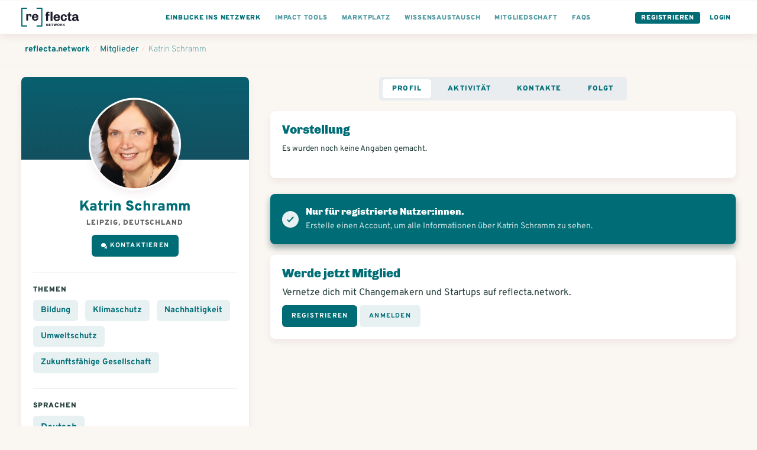

--- FILE ---
content_type: text/html; charset=utf-8
request_url: https://www.reflecta.network/changemaker/katrin-schramm
body_size: 11839
content:
<!DOCTYPE html>
<html lang="de">
    <head>
        <meta charset='utf-8'>
        <meta name="viewport" content="width=device-width, initial-scale=1">
        <meta name="mobile-web-app-capable" content="yes">
        <meta name="csrf-param" content="authenticity_token" />
<meta name="csrf-token" content="wadsxI2QNOmnMi5MRo42cwB61WRGkxwAE1qdnW8oiyl92EQFswLGLQyUAk3eJ29JClRdptNQzhezPoS0r/8Lhg==" />
        <!-- chrome feature to open it fullscreen -->
<meta name="mobile-web-app-capable" content="yes">

<meta name="google-site-verification" content="UEF1puY074uAQgKZAVwTIhNt1LfDuOr3rEeO7axWyZ8" />
<meta name="msvalidate.01" content="BD5688EA413A0DF0F44E81F3B953768E" />

<meta name="app-version" content="1.1.11-275-g26759785f
" />
<link rel="sitemap" type="application/xml" title="Sitemap" href="https://www.reflecta.network/sitemap.xml" />


<link id="favicon" rel="shortcut icon" type="image/png" href="/favicon.ico" />
<link class="dynamicFav" rel="icon" sizes="144x144" href="/apple-icon-144x144.png">
<link class="dynamicFav" rel="icon" sizes="120x120" href="/apple-icon-120x120.png">
<link class="dynamicFav" rel="icon" sizes="114x114" href="/apple-icon-114x114.png">
<link class="dynamicFav" rel="icon" sizes="72x72" href="/apple-icon-72x72.png">
<link class="dynamicFav" rel="icon" sizes="76x76" href="/apple-icon-76x76.png">
<link class="dynamicFav" rel="icon" sizes="60x60" href="/apple-icon-60x60.png">
<link class="dynamicFav" rel="icon" sizes="57x57" href="/apple-icon-57x57.png">
<link class="dynamicFav" rel="icon" sizes="96x96" href="/favicon-96x96.png">
<link class="dynamicFav" rel="icon" sizes="192x912" href="/android-icon-192x192.png">
<link class="dynamicFav" rel="icon" sizes="180x180" href="/apple-icon-180x180.png">
<link class="dynamicFav" rel="icon" sizes="152x152" href="/apple-icon-152x152.png">
<link class="dynamicFav" rel="apple-touch-icon" sizes="180x180" href="/apple-touch-icon.png">
<link class="dynamicFav" rel="icon" type="image/png" sizes="32x32" href="/favicon-32x32.png">
<link class="dynamicFav" rel="icon" type="image/png" sizes="16x16" href="/favicon-16x16.png">
<link class="dynamicFav" rel="manifest" href="/site.webmanifest">
<meta name="msapplication-TileColor" content="#da532c">
<meta name="theme-color" content="#ffffff">

        <meta name="action-cable-url" content="wss://www.reflecta.network/cable" />
        <script type="application/ld+json">

    {
      "@context": "http://schema.org",
      "@type": "ProfilePage",
      "name": "Katrin  Schramm",
      "description": "Katrin  Schramm ist Changemaker auf reflecta.network.",
      "primaryImageOfPage": "https://www.reflecta.network/system/avatars/attachments/000/026/368/large/2EB85B35-2D08-44B8-9F56-2AA85D70692E.jpeg?1673174845&amp;cache=1673174846",
      "image": "https://www.reflecta.network/system/avatars/attachments/000/026/368/large/2EB85B35-2D08-44B8-9F56-2AA85D70692E.jpeg?1673174845&amp;cache=1673174846",
      "url": "https://www.reflecta.network/changemaker/katrin-schramm",
      "author": {
        "@type": "Person",
        "name": "Katrin  Schramm"
      }
    }

</script>
        <script>
  I18n = { current: "de"}
  I18n['global.eg_tags'] = 'z.B. Gründung, Unternehmensrecht…';
  I18n['global.eg_skills'] = 'z.B. Marketing, Akquise…';
</script>
        <title>Katrin  Schramm @ reflecta.network</title><meta name="description" content="Katrin  Schramm ist Changemaker auf reflecta.network, dem Netzwerk für Zukunftsgestalter:innen. Themen: Bildung, Klimaschutz, Nachhaltigkeit, Um..."><meta name="robots" content="index, follow"><meta name="image" content="https://www.reflecta.network/system/avatars/attachments/000/026/368/large/2EB85B35-2D08-44B8-9F56-2AA85D70692E.jpeg?1673174845&cache=1673174846"><meta property="og:logo" content="https://www.reflecta.network/reflecta-logo.png" /><meta property="og:title" content="Katrin  Schramm @ reflecta.network" /><meta property="og:type" content="website" /><meta property="og:url" content="https://www.reflecta.network/changemaker/katrin-schramm" /><meta property="og:image" content="https://www.reflecta.network/system/avatars/attachments/000/026/368/large/2EB85B35-2D08-44B8-9F56-2AA85D70692E.jpeg?1673174845&cache=1673174846" /><meta property="og:description" content="Katrin  Schramm ist Changemaker auf reflecta.network, dem Netzwerk für Zukunftsgestalter:innen. Themen: Bildung, Klimaschutz, Nachhaltigkeit, Um..." /><meta property="og:site_name" content="reflecta.network" /><link rel="canonical" href="https://www.reflecta.network/changemaker/katrin-schramm">
        <script> var customPath = '/public_assets';</script>
        <link rel="stylesheet" media="all" href="https://www.reflecta.network/assets/application-e868c8aa04f835e3031b1694aca46cdb9ded5613548f3e9766df4a349bf3960c.css" />
        <link rel="preconnect" href="https://fonts.gstatic.com">
        <link href="https://fonts.googleapis.com/css2?family=Chivo:wght@400;900&family=Overpass:wght@300;400;700;900&display=swap" rel="stylesheet">
        <meta name="country" content="Vereinigte Staaten">
          <script>window.is_crawler = true;</script>
    </head>
    <body class='newDashboard     '  >
        <div id="request-notifications" class='notificationRequest' style="display: none">
  <h4>Aktiviere Push-Benachrichtigungen</h4>
  <p>Aktiviere Push-Benachrichtigungen, um keine Benachrichtigungen und Kontatkanfragen zu verpassen.</p>
  <div class='buttonGroup'>
    <a id="request-notifications-button" class="button button--primary" href="#">Einstellungen</a>
    <a id="cancel-notifications-button" class="button button--secondary" href="#">Schließen</a>
  </div>
</div>

        <div class='form-alert-wrapper'>
</div>
        <div class='form-alert-wrapper-confetti'></div>
        
          

  <header class='pageHeader'>
    <div class='pageHeader__firstRow '>
      <div class='container container--full'>
        <div class='pageHeader__menu pageHeader__menu__first'>
          <a href='https://www.reflecta.network/' class='pageHeader__logo' tabindex="-1">
            <svg width="195px" height="64px" viewBox="0 0 195 64" version="1.1" xmlns="http://www.w3.org/2000/svg" xmlns:xlink="http://www.w3.org/1999/xlink">
                <g id="Logo" stroke="none" stroke-width="1" fill="none" fill-rule="evenodd">
                    <g id="Logos-Bold" transform="translate(-344.000000, -218.000000)" fill-rule="nonzero">
                        <g id="reflecta-logo-network" transform="translate(344.000000, 218.000000)">
                            <path d="M23.03,43.5999966 L23.03,30.0119966 C23.03,28.8366633 23.2951667,27.8548299 23.8255,27.0664966 C24.3558333,26.2781633 25.1226667,25.8839966 26.126,25.8839966 C27.1866667,25.8839966 27.9606667,26.2064966 28.448,26.8514966 C28.9353333,27.4964966 29.179,28.2633299 29.179,29.1519966 L29.179,29.1519966 L29.179,30.1409966 L34.425,30.1409966 C34.4536667,29.9689966 34.4895,29.6679966 34.5325,29.2379966 C34.5755,28.8079966 34.597,28.3779966 34.597,27.9479966 C34.597,25.9126633 34.0595,24.2786633 32.9845,23.0459966 C31.9095,21.8133299 30.383,21.1969966 28.405,21.1969966 C27.1723333,21.1969966 26.1045,21.4406633 25.2015,21.9279966 C24.2985,22.4153299 23.6105,22.9456633 23.1375,23.5189966 C22.6645,24.0923299 22.3706667,24.5366633 22.256,24.8519966 L22.256,24.8519966 L21.482,21.6269966 L16.838,21.6269966 L16.838,43.5999966 L23.03,43.5999966 Z M47.3186295,44.0299966 C49.0959629,44.0299966 50.7371295,43.7218299 52.2421295,43.1054966 C53.7471295,42.4891633 54.9582962,41.5288299 55.8756295,40.2244966 C56.7929629,38.9201633 57.2516295,37.3076633 57.2516295,35.3869966 L57.2516295,35.3869966 L51.2316295,35.3869966 C51.2316295,36.8203299 50.8517962,37.9024966 50.0921295,38.6334966 C49.3324629,39.3644966 48.2932962,39.7299966 46.9746295,39.7299966 C45.5126295,39.7299966 44.3587962,39.2498299 43.5131295,38.2894966 C42.6674629,37.3291633 42.2446295,36.1323299 42.2446295,34.6989966 L42.2446295,34.6989966 L42.2446295,33.6669966 L57.2946295,33.6669966 L57.2946295,30.3989966 C57.2946295,28.5069966 56.8359629,26.8658299 55.9186295,25.4754966 C55.0012962,24.0851633 53.7829629,23.0244966 52.2636295,22.2934966 C50.7442962,21.5624966 49.0959629,21.1969966 47.3186295,21.1969966 L47.3186295,21.1969966 L46.6306295,21.1969966 C44.5952962,21.1969966 42.7677962,21.6269966 41.1481295,22.4869966 C39.5284629,23.3469966 38.2456295,24.5939966 37.2996295,26.2279966 C36.3536295,27.8619966 35.8806295,29.7826633 35.8806295,31.9899966 L35.8806295,31.9899966 L35.8806295,33.2369966 C35.8806295,35.4729966 36.3464629,37.4008299 37.2781295,39.0204966 C38.2097962,40.6401633 39.4926295,41.8799966 41.1266295,42.7399966 C42.7606295,43.5999966 44.5952962,44.0299966 46.6306295,44.0299966 L46.6306295,44.0299966 L47.3186295,44.0299966 Z M50.9306295,30.2269966 L42.2446295,30.2269966 C42.3592962,28.8509966 42.8107962,27.7186633 43.5991295,26.8299966 C44.3874629,25.9413299 45.4122962,25.4969966 46.6736295,25.4969966 C48.1642962,25.4969966 49.2464629,25.9198299 49.9201295,26.7654966 C50.5937962,27.6111633 50.9306295,28.7649966 50.9306295,30.2269966 L50.9306295,30.2269966 Z" id="re" fill="#1E1B2C"></path>
                            <path d="M89.933,44.5999966 L89.933,26.9269966 L95.05,26.9269966 L95.05,22.6269966 L89.933,22.6269966 L89.933,20.1329966 C89.933,19.1009966 90.1695,18.4129966 90.6425,18.0689966 C91.1155,17.7249966 91.696,17.5529966 92.384,17.5529966 C92.6993333,17.5529966 93.1293333,17.6031633 93.674,17.7034966 C94.2186667,17.8038299 94.6773333,17.9113299 95.05,18.0259966 L95.05,18.0259966 L95.05,14.1989966 C94.4766667,13.9409966 93.717,13.7259966 92.771,13.5539966 C91.825,13.3819966 90.9936667,13.2959966 90.277,13.2959966 C85.8623333,13.2959966 83.655,15.4459966 83.655,19.7459966 L83.655,19.7459966 L83.655,22.6269966 L81.075,22.6269966 L81.075,26.9269966 L83.655,26.9269966 L83.655,44.5999966 L89.933,44.5999966 Z M104.725,44.5999966 L104.725,13.6399966 L98.447,13.6399966 L98.447,44.5999966 L104.725,44.5999966 Z M119.89763,45.0299966 C121.674963,45.0299966 123.31613,44.7218299 124.82113,44.1054966 C126.32613,43.4891633 127.537296,42.5288299 128.45463,41.2244966 C129.371963,39.9201633 129.83063,38.3076633 129.83063,36.3869966 L129.83063,36.3869966 L123.81063,36.3869966 C123.81063,37.8203299 123.430796,38.9024966 122.67113,39.6334966 C121.911463,40.3644966 120.872296,40.7299966 119.55363,40.7299966 C118.09163,40.7299966 116.937796,40.2498299 116.09213,39.2894966 C115.246463,38.3291633 114.82363,37.1323299 114.82363,35.6989966 L114.82363,35.6989966 L114.82363,34.6669966 L129.87363,34.6669966 L129.87363,31.3989966 C129.87363,29.5069966 129.414963,27.8658299 128.49763,26.4754966 C127.580296,25.0851633 126.361963,24.0244966 124.84263,23.2934966 C123.323296,22.5624966 121.674963,22.1969966 119.89763,22.1969966 L119.89763,22.1969966 L119.20963,22.1969966 C117.174296,22.1969966 115.346796,22.6269966 113.72713,23.4869966 C112.107463,24.3469966 110.82463,25.5939966 109.87863,27.2279966 C108.93263,28.8619966 108.45963,30.7826633 108.45963,32.9899966 L108.45963,32.9899966 L108.45963,34.2369966 C108.45963,36.4729966 108.925463,38.4008299 109.85713,40.0204966 C110.788796,41.6401633 112.07163,42.8799966 113.70563,43.7399966 C115.33963,44.5999966 117.174296,45.0299966 119.20963,45.0299966 L119.20963,45.0299966 L119.89763,45.0299966 Z M123.50963,31.2269966 L114.82363,31.2269966 C114.938296,29.8509966 115.389796,28.7186633 116.17813,27.8299966 C116.966463,26.9413299 117.991296,26.4969966 119.25263,26.4969966 C120.743296,26.4969966 121.825463,26.9198299 122.49913,27.7654966 C123.172796,28.6111633 123.50963,29.7649966 123.50963,31.2269966 L123.50963,31.2269966 Z M143.756259,45.0299966 C145.476259,45.0299966 147.052926,44.7003299 148.486259,44.0409966 C149.919592,43.3816633 151.073426,42.3639966 151.947759,40.9879966 C152.822092,39.6119966 153.259259,37.9063299 153.259259,35.8709966 L153.259259,35.8709966 L147.325259,35.8709966 C147.325259,37.4763299 146.945426,38.6874966 146.185759,39.5044966 C145.426092,40.3214966 144.386926,40.7299966 143.068259,40.7299966 C141.806926,40.7299966 140.803592,40.2498299 140.058259,39.2894966 C139.312926,38.3291633 138.940259,37.1323299 138.940259,35.6989966 L138.940259,35.6989966 L138.940259,31.8719966 C138.940259,30.3239966 139.312926,29.0411633 140.058259,28.0234966 C140.803592,27.0058299 141.821259,26.4969966 143.111259,26.4969966 C144.401259,26.4969966 145.375926,26.9413299 146.035259,27.8299966 C146.694592,28.7186633 147.024259,29.9083299 147.024259,31.3989966 L147.024259,31.3989966 L153.259259,31.3989966 C153.259259,29.5069966 152.822092,27.8658299 151.947759,26.4754966 C151.073426,25.0851633 149.912426,24.0244966 148.464759,23.2934966 C147.017092,22.5624966 145.447592,22.1969966 143.756259,22.1969966 L143.756259,22.1969966 L143.068259,22.1969966 C141.032926,22.1969966 139.226926,22.6269966 137.650259,23.4869966 C136.073592,24.3469966 134.833759,25.5868299 133.930759,27.2064966 C133.027759,28.8261633 132.576259,30.7539966 132.576259,32.9899966 L132.576259,32.9899966 L132.576259,34.2369966 C132.576259,37.6196633 133.522259,40.2641633 135.414259,42.1704966 C137.306259,44.0768299 139.857592,45.0299966 143.068259,45.0299966 L143.068259,45.0299966 L143.756259,45.0299966 Z M164.131889,45.0299966 C164.848555,45.0299966 165.672722,44.9511633 166.604389,44.7934966 C167.536055,44.6358299 168.288555,44.4423299 168.861889,44.2129966 L168.861889,44.2129966 L168.861889,40.1709966 C168.517889,40.3143299 168.073555,40.4433299 167.528889,40.5579966 C166.984222,40.6726633 166.539889,40.7299966 166.195889,40.7299966 C165.450555,40.7299966 164.855722,40.5293299 164.411389,40.1279966 C163.967055,39.7266633 163.744889,38.9526633 163.744889,37.8059966 L163.744889,37.8059966 L163.744889,26.9269966 L168.861889,26.9269966 L168.861889,22.6269966 L163.744889,22.6269966 L163.744889,15.6179966 L159.874889,15.6179966 L157.681889,22.6269966 L155.058889,22.6269966 L155.058889,26.9269966 L157.466889,26.9269966 L157.466889,38.8809966 C157.466889,41.0883299 158.025889,42.6649966 159.143889,43.6109966 C160.261889,44.5569966 161.924555,45.0299966 164.131889,45.0299966 Z M190.742518,45.0299966 C192.204518,45.0299966 193.465852,44.7289966 194.526518,44.1269966 L194.526518,44.1269966 L194.526518,40.2569966 C194.325852,40.3429966 194.053518,40.4433299 193.709518,40.5579966 C193.365518,40.6726633 193.050185,40.7299966 192.763518,40.7299966 C192.419518,40.7299966 192.125685,40.6009966 191.882018,40.3429966 C191.638352,40.0849966 191.516518,39.6979966 191.516518,39.1819966 L191.516518,39.1819966 L191.516518,29.0339966 C191.516518,26.9126633 190.713852,25.2428299 189.108518,24.0244966 C187.503185,22.8061633 185.152518,22.1969966 182.056518,22.1969966 L182.056518,22.1969966 L181.153518,22.1969966 C179.261518,22.1969966 177.584518,22.4693299 176.122518,23.0139966 C174.660518,23.5586633 173.521018,24.3183299 172.704018,25.2929966 C171.887018,26.2676633 171.478518,27.3713299 171.478518,28.6039966 C171.478518,28.7759966 171.507185,29.0339966 171.564518,29.3779966 L171.564518,29.3779966 L177.627518,29.3779966 L177.627518,29.0339966 C177.627518,28.6899966 177.778018,28.3173299 178.079018,27.9159966 C178.380018,27.5146633 178.817185,27.1778299 179.390518,26.9054966 C179.963852,26.6331633 180.651852,26.4969966 181.454518,26.4969966 C182.830518,26.4969966 183.826685,26.7979966 184.443018,27.3999966 C185.059352,28.0019966 185.367518,28.7903299 185.367518,29.7649966 L185.367518,29.7649966 L185.367518,31.2269966 C182.099518,31.2269966 179.433518,31.4133299 177.369518,31.7859966 C175.305518,32.1586633 173.693018,32.8824966 172.532018,33.9574966 C171.371018,35.0324966 170.790518,36.5876633 170.790518,38.6229966 C170.790518,41.1169966 171.492852,42.8083299 172.897518,43.6969966 C174.302185,44.5856633 176.093852,45.0299966 178.272518,45.0299966 C181.196518,45.0299966 183.661852,43.7973299 185.668518,41.3319966 C185.811852,42.5073299 186.299185,43.4174966 187.130518,44.0624966 C187.961852,44.7074966 189.165852,45.0299966 190.742518,45.0299966 Z M180.508518,40.7299966 C179.419185,40.7299966 178.609352,40.5364966 178.079018,40.1494966 C177.548685,39.7624966 177.283518,39.0959966 177.283518,38.1499966 C177.283518,36.9459966 177.950018,36.0788299 179.283018,35.5484966 C180.616018,35.0181633 182.644185,34.7529966 185.367518,34.7529966 L185.367518,34.7529966 L185.367518,35.9139966 C185.367518,36.8313299 185.116685,37.6626633 184.615018,38.4079966 C184.113352,39.1533299 183.489852,39.7266633 182.744518,40.1279966 C181.999185,40.5293299 181.253852,40.7299966 180.508518,40.7299966 Z" id="fecta" fill="#1E1B2C"></path>
                            <path d="M18,0 C19.1045695,0 20,0.8954305 20,2 C20,3.0543618 19.1841222,3.91816512 18.1492623,3.99451426 L18,4 L4,4 L4,60 L18,60 C19.0543618,60 19.9181651,60.8158778 19.9945143,61.8507377 L20,62 C20,63.0543618 19.1841222,63.9181651 18.1492623,63.9945143 L18,64 L2,64 C0.945638205,64 0.0818348781,63.1841222 0.00548573643,62.1492623 L0,62 L0,2 C0,0.945638205 0.815877791,0.0818348781 1.85073766,0.00548573643 L2,0 L18,0 Z" fill="#006D76"></path>
                            <path d="M69,0 C70.1045695,0 71,0.8954305 71,2 C71,3.0543618 70.1841222,3.91816512 69.1492623,3.99451426 L69,4 L55,4 L55,60 L69,60 C70.0543618,60 70.9181651,60.8158778 70.9945143,61.8507377 L71,62 C71,63.0543618 70.1841222,63.9181651 69.1492623,63.9945143 L69,64 L53,64 C51.9456382,64 51.0818349,63.1841222 51.0054857,62.1492623 L51,62 L51,2 C51,0.945638205 51.8158778,0.0818348781 52.8507377,0.00548573643 L53,0 L69,0 Z" fill="#006D76" transform="translate(61.000000, 32.000000) scale(-1, 1) translate(-61.000000, -32.000000) "></path>
                            <path d="M85.556,62 L85.556,57.176 L85.604,57.14 C85.628,57.18 85.665,57.2415 85.715,57.3245 L85.8323333,57.5191667 L85.8323333,57.5191667 L85.904,57.638 C86.056,57.89 86.176,58.08 86.264,58.208 L86.264,58.208 L88.844,62 L90.416,62 L90.416,53.768 L88.724,53.768 L88.724,58.604 L88.688,58.64 C88.616,58.536 88.516,58.372 88.388,58.148 L88.388,58.148 L88.028,57.584 L85.436,53.768 L83.864,53.768 L83.864,62 L85.556,62 Z M98.988,62 L98.784,60.524 L94.98,60.524 L94.98,58.52 L98.496,58.52 L98.496,57.044 L94.98,57.044 L94.98,55.244 L98.748,55.244 L98.952,53.768 L93.156,53.768 L93.156,62 L98.988,62 Z M104.728,62 L104.728,55.256 L107.056,55.256 L107.056,53.768 L100.552,53.768 L100.552,55.256 L102.892,55.256 L102.892,62 L104.728,62 Z M112.592,62 L113.96,57.056 L114.032,57.056 L115.376,62 L117.404,62 L119.72,53.768 L117.968,53.768 L116.516,59.156 L116.456,59.156 L115.004,53.768 L113.144,53.768 L111.68,59.156 L111.62,59.156 L110.168,53.768 L108.236,53.768 L110.54,62 L112.592,62 Z M125.064,62.12 C125.744,62.12 126.362,61.976 126.918,61.688 C127.474,61.4 127.916,60.98 128.244,60.428 C128.572,59.876 128.736,59.224 128.736,58.472 L128.736,58.472 L128.736,57.296 C128.736,56.544 128.572,55.892 128.244,55.34 C127.916,54.788 127.474,54.368 126.918,54.08 C126.362,53.792 125.744,53.648 125.064,53.648 C124.384,53.648 123.766,53.792 123.21,54.08 C122.654,54.368 122.212,54.788 121.884,55.34 C121.556,55.892 121.392,56.544 121.392,57.296 L121.392,57.296 L121.392,58.472 C121.392,59.224 121.556,59.876 121.884,60.428 C122.212,60.98 122.654,61.4 123.21,61.688 C123.766,61.976 124.384,62.12 125.064,62.12 Z M125.064,60.644 C124.552,60.644 124.136,60.478 123.816,60.146 C123.496,59.814 123.336,59.344 123.336,58.736 L123.336,58.736 L123.336,57.032 C123.336,56.424 123.496,55.954 123.816,55.622 C124.136,55.29 124.552,55.124 125.064,55.124 C125.576,55.124 125.992,55.29 126.312,55.622 C126.632,55.954 126.792,56.424 126.792,57.032 L126.792,57.032 L126.792,58.736 C126.792,59.344 126.632,59.814 126.312,60.146 C125.992,60.478 125.576,60.644 125.064,60.644 Z M137.056,62.084 C137.48,62.084 137.824,62.032 138.088,61.928 L138.088,61.928 L138.088,61.52 C137.68,61.392 137.476,60.888 137.476,60.008 C137.476,59.392 137.344,58.9 137.08,58.532 C136.816,58.164 136.508,57.924 136.156,57.812 L136.156,57.812 L136.156,57.752 C136.428,57.704 136.678,57.58 136.906,57.38 C137.134,57.18 137.312,56.94 137.44,56.66 C137.568,56.38 137.632,56.096 137.632,55.808 C137.632,55.088 137.366,54.568 136.834,54.248 C136.302,53.928 135.644,53.768 134.86,53.768 L134.86,53.768 L131.176,53.768 L131.176,62 L133,62 L133,58.592 L134.392,58.592 C134.888,58.592 135.226,58.784 135.406,59.168 C135.586,59.552 135.676,60.088 135.676,60.776 C135.676,61.248 135.804,61.584 136.06,61.784 C136.316,61.984 136.648,62.084 137.056,62.084 Z M134.8,57.14 L133,57.14 L133,55.244 L134.8,55.244 C135.08,55.244 135.31,55.33 135.49,55.502 C135.67,55.674 135.76,55.892 135.76,56.156 L135.76,56.156 L135.76,56.24 C135.76,56.488 135.666,56.7 135.478,56.876 C135.29,57.052 135.064,57.14 134.8,57.14 L134.8,57.14 Z M141.968,62 L141.968,59.852 L143.036,58.664 L144.992,62 L147.092,62 L145.412,59.204 C145.308,59.028 144.916,58.372 144.236,57.236 L144.236,57.236 L147.008,53.768 L144.932,53.768 L141.968,57.536 L141.968,53.768 L140.156,53.768 L140.156,62 L141.968,62 Z" id="NETWORK" fill="#1E1B2C"></path>
                        </g>
                    </g>
                </g>
            </svg>
          </a>
        </div>

        <div class='pageHeader__menu'>
          <div class='pageHeader__menu__link buttonDropdown pageHeader__menu__link--visibleTablet'>
            <a class="active" href="#">
              <div class='pageHeader__menu__link__text'>Einblicke ins Netzwerk</div>
</a>            <ul class='buttonDropdown__content'>
              <li>
                <a class="active" href="https://www.reflecta.network/suche?type%5B%5D=User">
                  Mitglieder
</a>              </li>
              <li>
                <a class="" href="https://www.reflecta.network/suche?type%5B%5D=Startup">
                  Impact Startups
</a>              </li>
              <li>
                <a class="" href="https://www.reflecta.network/suche?type%5B%5D=Organisation">
                  Organisationen
</a>              </li>
              <li>
                <a class="" href="https://www.reflecta.network/events">
                  Veranstaltungen / Termine
</a>              </li>
              <li>
                <a target="_blank" href="https://foerdermittelkompass.reflecta.org/s/network">
                  Fördermittel finden
</a>              </li>
              <li>
                <a class="" href="https://www.reflecta.network/suche?type%5B%5D=Group">
                  Communities
</a>              </li>
              <li>
                <a class="" href="https://www.reflecta.network/suche?type%5B%5D=Campaign">
                  Kampagnen / Aktionen
</a>              </li>
              <li>
                <a class="" href="https://www.reflecta.network/suche?type%5B%5D=PostAnnouncement">
                  Ankündigungen
</a>              </li>
              <li>
                <a class="" href="https://www.reflecta.network/mitmachen-und-unterstuetzen">
                  Mitwirken und unterstützen
</a>              </li>
              <li>
                <a class="" href="https://www.reflecta.network/startups-finanzieren">
                  Startups finanzieren
</a>              </li>
              <li>
                <a target="_blank" href="https://www.reflecta.org/artikel-interviews">
                  Artikel & Interviews
</a>              </li>
            </ul>
          </div>
          
          <div class='pageHeader__menu__link pageHeader__menu__link--visibleTablet'>
            <a href="https://www.reflecta.network/die-impact-tools">
              <div class='pageHeader__menu__link__text'>Impact Tools</div>
</a>          </div>
          <div class='pageHeader__menu__link pageHeader__menu__link--visibleTablet'>
            <a href="https://www.reflecta.network/marktplatz">
              <div class='pageHeader__menu__link__text'>Marktplatz</div>
</a>          </div>
          <div class='pageHeader__menu__link pageHeader__menu__link--visibleTablet'>
            <a href="https://www.reflecta.network/suche?type=PostQuestion">
              <div class='pageHeader__menu__link__text'>Wissensaustausch</div>
</a>          </div>
          <div class='pageHeader__menu__link pageHeader__menu__link--visibleTablet'>
            <a href="https://www.reflecta.network/changemaker/membership">
              <div class='pageHeader__menu__link__text'>Mitgliedschaft</div>
</a>          </div>
          <div class='pageHeader__menu__link pageHeader__menu__link--visibleTablet'>
            <a href="https://www.reflecta.network/faqs">
              <div class='pageHeader__menu__link__text'>FAQs</div>
</a>          </div>
        </div>

        <div class='pageHeader__menu pageHeader__menu__last'>
          <div class='pageHeader__menu__link pageHeader__menu__link--button'><a href="https://www.reflecta.network/users/sign_up">Registrieren</a></div>
          <div class='pageHeader__menu__link pageHeader__menu__link--single pageHeader__menu__link--highlighted'><a href="https://www.reflecta.network/users/sign_in">Login</a></div>
        </div>
      </div>
    </div>
  </header>

          <div class='spacer'></div>
          <div class='spacer--small'></div>
        <main>
          <div class='breadcrumbs'>
  <div class='container container--full'>
    <ol class='breadcrumbs__links' vocab="https://schema.org/" typeof="BreadcrumbList">
      <li property="itemListElement" typeof="ListItem">
        <a property="item" typeof="WebPage" href="https://www.reflecta.network/dashboard"><span property="name">reflecta.network</span></a>
        <meta property="position" content="1">
      </li>
        <li class="breadcrumbs__divider">/</li>
        <li property="itemListElement" typeof="ListItem">
          <a property="item" typeof="WebPage" href="https://www.reflecta.network/changemaker"><span property="name">Mitglieder</span></a>
          <meta property="position" content="2">
        </li>
        <li class="breadcrumbs__divider">/</li>
        <li property="itemListElement" typeof="ListItem">
          <a property="item" typeof="WebPage" href="https://www.reflecta.network/changemaker/katrin-schramm"><span property="name">Katrin  Schramm</span></a>
          <meta property="position" content="3">
        </li>
    </ol>
  </div>
</div>

<section class="">
  <div class='container container--wide'>
    <div class='grid--3cols'>
      <div class='grid--3cols__1col'>
        <div class='userProfile'>
  <div class='userProfile__header' style="">
    

    
  <div class='profileImage  profileImage--medium   profileImage--rounded      ' title='Katrin  Schramm' >
    

      <img src='https://www.reflecta.network/system/avatars/attachments/000/026/368/thumb/2EB85B35-2D08-44B8-9F56-2AA85D70692E.jpeg?1673174845&amp;cache=1673174846' alt='Katrin  Schramm' loading='lazy' />


  </div>


  </div>

  <div class='userProfile__content'>
    <div class='textCenter'>
      

    </div>
    <h1 class='userProfile__name'>Katrin  Schramm </h1>
    <div class='userProfile__meta'>
      <div class='smallBold'>Leipzig, Deutschland</div>
    </div>
    <div class='userProfile__action'>
        <div class='buttonGroup'>
      <a class="ajax-popup-link button button--primary button--iconFlex" rel="nofollow" href="https://www.reflecta.network/friendships/new?friend_id=10784"><img height="10px" style="margin-right: 5px" src="https://www.reflecta.network/assets/icons/ic-chat-white-29238e0f8548e9ef988703d58428eeb57281ff926b683d4bfd47e5c21bea68cd.svg" /> Kontaktieren</a>

    
  </div>

    </div>
    <a class="js-group-info-collapse" href="#">Mehr anzeigen</a>
    <div class="js-group-info">
      <hr/>
        <div class='relative'>
          <h3 class='h5'>Themen</h3>

          <div class=''>
              <div class='globalGoal globalGoal--noImage globalGoal--active'>
      <a title="Suche nach...Bildung" href="https://www.reflecta.network/thema/bildung">Bildung</a>
  </div>
  <div class='globalGoal globalGoal--noImage globalGoal--active'>
      <a title="Suche nach...Klimaschutz" href="https://www.reflecta.network/thema/klimaschutz">Klimaschutz</a>
  </div>
  <div class='globalGoal globalGoal--noImage globalGoal--active'>
      <a title="Suche nach...Nachhaltigkeit" href="https://www.reflecta.network/thema/nachhaltigkeit">Nachhaltigkeit</a>
  </div>
  <div class='globalGoal globalGoal--noImage globalGoal--active'>
      <a title="Suche nach...Umweltschutz" href="https://www.reflecta.network/thema/umweltschutz">Umweltschutz</a>
  </div>
  <div class='globalGoal globalGoal--noImage globalGoal--active'>
      <a title="Suche nach...Zukunftsfähige Gesellschaft" href="https://www.reflecta.network/thema/zukunftsfaehige-gesellschaft">Zukunftsfähige Gesellschaft</a>
  </div>

          </div>
        </div>


        <hr/>
        <div class='relative'>
          <h3 class='h5'>Sprachen</h3>
            <div class="globalGoal globalGoal--noImage globalGoal--active"><span>Deutsch</span></div>

        </div>


    </div>
  </div>
</div>





        

      </div>

      <div class='grid--3cols__2cols'>

        <div class='pilledTabs__wrapper'>
          <nav class='pilledTabs'>
            <span class='pilledTabs__item pilledTabs__item--active'>
              <a href="https://www.reflecta.network/changemaker/katrin-schramm?tab=profile">Profil</a>
            </span>
            <span class='pilledTabs__item '>
              <a href="https://www.reflecta.network/changemaker/katrin-schramm?tab=activity">Aktivität</a>
            </span>
            <span class='pilledTabs__item '>
              <a href="https://www.reflecta.network/changemaker/katrin-schramm?tab=contacts">Kontakte</a>
            </span>
            <span class='pilledTabs__item '>
              <a href="https://www.reflecta.network/changemaker/katrin-schramm?tab=likes">Folgt</a>
            </span>
          </nav>
        </div>

          
<div class='background--grey container--spacing--bottom'>

  <h3>Vorstellung</h3>
    <small>Es wurden noch keine Angaben gemacht.</small>
  
  <div class='spacer--small'></div>



</div>

  <div class='form-success'>
    <h4>Nur für registrierte Nutzer:innen.</h4>
    <p>Erstelle einen Account, um alle Informationen über Katrin  Schramm zu sehen.</p>
  </div>
  <div class='background--grey container--spacing--bottom'>
    <h3>Werde jetzt Mitglied</h3>
    <p>Vernetze dich mit Changemakern und Startups auf reflecta.network.</p>
    <a class="button button--primary" href="https://www.reflecta.network/users/sign_up">Registrieren</a>
    <a class="button button--secondary" href="https://www.reflecta.network/users/sign_in">Anmelden</a>
  </div>

      </div>
    </div>
  </div>
</section>


        </main>
          <footer>
  <div class='footer--new'>
    <div class='container container--wide'>
      <div class='grid--3cols'>
        <div class='grid--3cols__1col'>
          <div class='footer__title'>Mehr Info</div>
          <div class='footer__links'>
            <a href="https://www.reflecta.network/">Startseite</a>
            <a href="https://www.reflecta.network/die-impact-tools">Impact Tools</a>
            <a href="https://foerdermittelkompass.reflecta.org/s/network">Fördermittelkompass</a>
            <a href="https://www.reflecta.org/das-reflecta-network">Über reflecta.network</a>
            <a href="https://www.reflecta.network/faqs">FAQs</a>
            <a href="https://www.reflecta.org/funktionen-services">Funktionen &amp; Services</a>
            <a href="https://www.reflecta.org/partner">Unsere Partner</a>
            <a href="https://www.reflecta.org/fördern">Unterstütze Reflecta</a>
            <a href="https://www.reflecta.org/jobs">Jobs</a>
            <a href="https://www.reflecta.org/artikel-interviews">Artikel &amp; Interviews</a>
          </div>
        </div>
        <div class='grid--3cols__1col'>
          <div class='footer__title'>Entdecken</div>
          <div class='footer__links'>
            <a href="https://www.reflecta.network/suche?type%5B%5D=User">Mitglieder</a>
            <a href="https://www.reflecta.network/suche?type%5B%5D=Startup">Impact Startups</a>
            <a href="https://www.reflecta.network/suche?type%5B%5D=Organisation">Organisationen</a>
            <a href="https://www.reflecta.network/events">Veranstaltungen / Termine</a>
            <a href="https://www.reflecta.network/suche?type%5B%5D=Group">Communities beitreten</a>
            <a href="https://www.reflecta.network/suche?type%5B%5D=Campaign">Kampagnen / Aktionen</a>
            <a href="https://www.reflecta.network/suche?type%5B%5D=PostQuestion">Wissensaustausch</a>
            <a href="https://www.reflecta.network/topics">Themen</a>
            <a href="https://www.reflecta.network/mitmachen-und-unterstuetzen">Mitwirken und unterstützen</a>
            <a href="https://www.reflecta.network/startups-finanzieren">Startups finanzieren</a>
            <a href="https://www.reflecta.org/für-wen">Matching</a>
          </div>
        </div>
        <div class='grid--3cols__1col'>
          
          <div class="footerSocial">
            <span class="footerSocial__text">Folge uns auf:</span>
            <a href="https://www.linkedin.com/company/reflecta-network/" title="reflecta linkedin" class="footerSocial__icon">
              <svg xmlns="http://www.w3.org/2000/svg" width="24" height="24" fill="currentColor" class="bi bi-linkedin" viewBox="0 0 16 16">
                <path d="M0 1.146C0 .513.526 0 1.175 0h13.65C15.474 0 16 .513 16 1.146v13.708c0 .633-.526 1.146-1.175 1.146H1.175C.526 16 0 15.487 0 14.854V1.146zm4.943 12.248V6.169H2.542v7.225h2.401zm-1.2-8.212c.837 0 1.358-.554 1.358-1.248-.015-.709-.52-1.248-1.342-1.248-.822 0-1.359.54-1.359 1.248 0 .694.521 1.248 1.327 1.248h.016zm4.908 8.212V9.359c0-.216.016-.432.08-.586.173-.431.568-.878 1.232-.878.869 0 1.216.662 1.216 1.634v3.865h2.401V9.25c0-2.22-1.184-3.252-2.764-3.252-1.274 0-1.845.7-2.165 1.193v.025h-.016a5.54 5.54 0 0 1 .016-.025V6.169h-2.4c.03.678 0 7.225 0 7.225h2.4z"></path>
              </svg>
            </a>
            <a href="https://www.instagram.com/reflecta_rethink_your_world/" title="reflecta instagram" class="footerSocial__icon">
              <svg xmlns="http://www.w3.org/2000/svg" width="24" height="24" fill="currentColor" class="bi bi-instagram" viewBox="0 0 16 16">
                <path d="M8 0C5.829 0 5.556.01 4.703.048 3.85.088 3.269.222 2.76.42a3.917 3.917 0 0 0-1.417.923A3.927 3.927 0 0 0 .42 2.76C.222 3.268.087 3.85.048 4.7.01 5.555 0 5.827 0 8.001c0 2.172.01 2.444.048 3.297.04.852.174 1.433.372 1.942.205.526.478.972.923 1.417.444.445.89.719 1.416.923.51.198 1.09.333 1.942.372C5.555 15.99 5.827 16 8 16s2.444-.01 3.298-.048c.851-.04 1.434-.174 1.943-.372a3.916 3.916 0 0 0 1.416-.923c.445-.445.718-.891.923-1.417.197-.509.332-1.09.372-1.942C15.99 10.445 16 10.173 16 8s-.01-2.445-.048-3.299c-.04-.851-.175-1.433-.372-1.941a3.926 3.926 0 0 0-.923-1.417A3.911 3.911 0 0 0 13.24.42c-.51-.198-1.092-.333-1.943-.372C10.443.01 10.172 0 7.998 0h.003zm-.717 1.442h.718c2.136 0 2.389.007 3.232.046.78.035 1.204.166 1.486.275.373.145.64.319.92.599.28.28.453.546.598.92.11.281.24.705.275 1.485.039.843.047 1.096.047 3.231s-.008 2.389-.047 3.232c-.035.78-.166 1.203-.275 1.485a2.47 2.47 0 0 1-.599.919c-.28.28-.546.453-.92.598-.28.11-.704.24-1.485.276-.843.038-1.096.047-3.232.047s-2.39-.009-3.233-.047c-.78-.036-1.203-.166-1.485-.276a2.478 2.478 0 0 1-.92-.598 2.48 2.48 0 0 1-.6-.92c-.109-.281-.24-.705-.275-1.485-.038-.843-.046-1.096-.046-3.233 0-2.136.008-2.388.046-3.231.036-.78.166-1.204.276-1.486.145-.373.319-.64.599-.92.28-.28.546-.453.92-.598.282-.11.705-.24 1.485-.276.738-.034 1.024-.044 2.515-.045v.002zm4.988 1.328a.96.96 0 1 0 0 1.92.96.96 0 0 0 0-1.92zm-4.27 1.122a4.109 4.109 0 1 0 0 8.217 4.109 4.109 0 0 0 0-8.217zm0 1.441a2.667 2.667 0 1 1 0 5.334 2.667 2.667 0 0 1 0-5.334z"></path>
              </svg>
            </a>
          </div>

          <div class='background--grey'>
            <p class='textPrimary'>Erfahre mehr über unsere Vision, die Organisation und wie alles begann!</p>
            <a href="https://www.reflecta.org/">
              <h3>
                <span class='underline'>
                  reflecta.org
                </span>
                <svg xmlns="http://www.w3.org/2000/svg" width="16" height="12" viewBox="0 0 12 9">
                  <g fill="none" fill-rule="evenodd" stroke-linecap="round" stroke-linejoin="round">
                    <g stroke="#D04261" stroke-width="2">
                      <g>
                        <path d="M9.583 3.333L.417 3.333M6.25 0L9.583 3.333 6.25 6.667" transform="translate(-1103 -309) translate(1104 310)"></path>
                      </g>
                    </g>
                  </g>
                </svg>
              </h3>
            </a>
          </div>

          <div class='footerLegal'>
            <a href="https://www.reflecta.network/unsere-netiquette">Netiquette</a>
            <a href="https://www.reflecta.network/impressum">Impressum</a>
            <a href="https://www.reflecta.network/datenschutz">Datenschutz</a>
            <a href="https://www.reflecta.network/agbs">Nutzungsbedingungen</a>
          </div>

          

        </div>
      </div>
    </div>
  </div>
</footer>
        <!-- Root element of PhotoSwipe. Must have class pswp. -->
<div class="pswp" tabindex="-1" role="dialog" aria-hidden="true">

    <!-- Background of PhotoSwipe. 
         It's a separate element as animating opacity is faster than rgba(). -->
    <div class="pswp__bg"></div>

    <!-- Slides wrapper with overflow:hidden. -->
    <div class="pswp__scroll-wrap">

        <!-- Container that holds slides. 
            PhotoSwipe keeps only 3 of them in the DOM to save memory.
            Don't modify these 3 pswp__item elements, data is added later on. -->
        <div class="pswp__container">
            <div class="pswp__item"></div>
            <div class="pswp__item"></div>
            <div class="pswp__item"></div>
        </div>

        <!-- Default (PhotoSwipeUI_Default) interface on top of sliding area. Can be changed. -->
        <div class="pswp__ui pswp__ui--hidden">

            <div class="pswp__top-bar">

                <!--  Controls are self-explanatory. Order can be changed. -->

                <div class="pswp__counter"></div>

                <button class="pswp__button pswp__button--close" title="Schließen (ESC)"></button>

                <button class="pswp__button pswp__button--share" title="Share"></button>

                <button class="pswp__button pswp__button--fs" title="Toggle fullscreen"></button>

                <button class="pswp__button pswp__button--zoom" title="Zoom in/out"></button>

                <!-- Preloader demo https://codepen.io/dimsemenov/pen/yyBWoR -->
                <!-- element will get class pswp__preloader--active when preloader is running -->
                <div class="pswp__preloader">
                    <div class="pswp__preloader__icn">
                      <div class="pswp__preloader__cut">
                        <div class="pswp__preloader__donut"></div>
                      </div>
                    </div>
                </div>
            </div>

            <div class="pswp__share-modal pswp__share-modal--hidden pswp__single-tap">
                <div class="pswp__share-tooltip"></div> 
            </div>

            <button class="pswp__button pswp__button--arrow--left" title="Previous (arrow left)">
            </button>

            <button class="pswp__button pswp__button--arrow--right" title="Next (arrow right)">
            </button>

            <div class="pswp__caption">
                <div class="pswp__caption__center"></div>
            </div>

        </div>

    </div>

</div>
        
        <!-- Plain template from https://github.com/zauberware/acceptcookies -->
<div class='mfp-bg cookies-js' style="display: none;"></div>
<div id='js_cookieNotice' class='cookieNotice'>
    <div class='cookieNotice__container'>
        <p>
          Wir benutzen Cookies, um dir die bestmögliche Erfahrung mit der Plattform zu bieten.
          <a href='https://www.reflecta.network/datenschutz'>Mehr Informationen</a> 
        </p>
        <div class='cookieNotice__buttons'>
            <a id='js_cookieNotice_accept_essentials' href='#'>Nur essentielle Cookies akzeptieren</a>
            <a id='js_cookieNotice_accept' href='#' class='button button--primary'>Ich akzeptiere</a>
        </div>
    </div>
</div>
        
        <link rel="stylesheet" media="all" href="https://www.reflecta.network/assets/application_font-f742c123899a0a9c795ebe15df759beb0c7dbb7a45a1a8a17c300c2995242c26.css" async="async" />
        <script src="https://www.reflecta.network/assets/application-ffb13610c01872becb337b720f58c278f93f71432d3599cefc6e827b3ab1b964.js"></script>
        
        
         
        
    <script>(function(){function c(){var b=a.contentDocument||a.contentWindow.document;if(b){var d=b.createElement('script');d.innerHTML="window.__CF$cv$params={r:'9bc2cfe2fb6a0043',t:'MTc2ODExNzcwOQ=='};var a=document.createElement('script');a.src='/cdn-cgi/challenge-platform/scripts/jsd/main.js';document.getElementsByTagName('head')[0].appendChild(a);";b.getElementsByTagName('head')[0].appendChild(d)}}if(document.body){var a=document.createElement('iframe');a.height=1;a.width=1;a.style.position='absolute';a.style.top=0;a.style.left=0;a.style.border='none';a.style.visibility='hidden';document.body.appendChild(a);if('loading'!==document.readyState)c();else if(window.addEventListener)document.addEventListener('DOMContentLoaded',c);else{var e=document.onreadystatechange||function(){};document.onreadystatechange=function(b){e(b);'loading'!==document.readyState&&(document.onreadystatechange=e,c())}}}})();</script><script defer src="https://static.cloudflareinsights.com/beacon.min.js/vcd15cbe7772f49c399c6a5babf22c1241717689176015" integrity="sha512-ZpsOmlRQV6y907TI0dKBHq9Md29nnaEIPlkf84rnaERnq6zvWvPUqr2ft8M1aS28oN72PdrCzSjY4U6VaAw1EQ==" data-cf-beacon='{"version":"2024.11.0","token":"c7d668d4919b433588081c436b5b0d2d","server_timing":{"name":{"cfCacheStatus":true,"cfEdge":true,"cfExtPri":true,"cfL4":true,"cfOrigin":true,"cfSpeedBrain":true},"location_startswith":null}}' crossorigin="anonymous"></script>
</body>
</html>


--- FILE ---
content_type: application/javascript; charset=UTF-8
request_url: https://www.reflecta.network/cdn-cgi/challenge-platform/scripts/jsd/main.js
body_size: 4599
content:
window._cf_chl_opt={oPNF3:'g'};~function(i4,f,R,c,W,C,k,e,O){i4=M,function(K,l,iT,i3,g,a){for(iT={K:168,l:187,g:281,a:249,U:264,n:287,Z:255,x:251,L:185,N:236,v:224},i3=M,g=K();!![];)try{if(a=parseInt(i3(iT.K))/1*(parseInt(i3(iT.l))/2)+parseInt(i3(iT.g))/3*(-parseInt(i3(iT.a))/4)+parseInt(i3(iT.U))/5*(parseInt(i3(iT.n))/6)+parseInt(i3(iT.Z))/7+-parseInt(i3(iT.x))/8*(-parseInt(i3(iT.L))/9)+parseInt(i3(iT.N))/10+-parseInt(i3(iT.v))/11,l===a)break;else g.push(g.shift())}catch(U){g.push(g.shift())}}(i,780698),f=this||self,R=f[i4(183)],c=function(iU,ia,iJ,iQ,ie,i5,l,g,a){return iU={K:218,l:244},ia={K:192,l:192,g:269,a:192,U:192,n:220,Z:192,x:245,L:192},iJ={K:201},iQ={K:201,l:245,g:213,a:207,U:261,n:261,Z:213,x:207,L:261,N:232,v:269,D:269,Y:269,b:232,G:269,m:192,z:269,P:192,y:213,E:232,o:269,h:232,S:269,i0:232,i1:269,i2:192,id:269,iJ:220},ie={K:259,l:245},i5=i4,l=String[i5(iU.K)],g={'h':function(U){return U==null?'':g.g(U,6,function(n,i6){return i6=M,i6(ie.K)[i6(ie.l)](n)})},'g':function(U,Z,x,i7,L,N,D,Y,G,z,P,y,E,o,S,i0,i1,i2){if(i7=i5,U==null)return'';for(N={},D={},Y='',G=2,z=3,P=2,y=[],E=0,o=0,S=0;S<U[i7(iQ.K)];S+=1)if(i0=U[i7(iQ.l)](S),Object[i7(iQ.g)][i7(iQ.a)][i7(iQ.U)](N,i0)||(N[i0]=z++,D[i0]=!0),i1=Y+i0,Object[i7(iQ.g)][i7(iQ.a)][i7(iQ.n)](N,i1))Y=i1;else{if(Object[i7(iQ.Z)][i7(iQ.x)][i7(iQ.L)](D,Y)){if(256>Y[i7(iQ.N)](0)){for(L=0;L<P;E<<=1,o==Z-1?(o=0,y[i7(iQ.v)](x(E)),E=0):o++,L++);for(i2=Y[i7(iQ.N)](0),L=0;8>L;E=E<<1|i2&1,o==Z-1?(o=0,y[i7(iQ.D)](x(E)),E=0):o++,i2>>=1,L++);}else{for(i2=1,L=0;L<P;E=i2|E<<1.08,o==Z-1?(o=0,y[i7(iQ.Y)](x(E)),E=0):o++,i2=0,L++);for(i2=Y[i7(iQ.b)](0),L=0;16>L;E=1&i2|E<<1.28,o==Z-1?(o=0,y[i7(iQ.G)](x(E)),E=0):o++,i2>>=1,L++);}G--,G==0&&(G=Math[i7(iQ.m)](2,P),P++),delete D[Y]}else for(i2=N[Y],L=0;L<P;E=E<<1.6|i2&1,o==Z-1?(o=0,y[i7(iQ.z)](x(E)),E=0):o++,i2>>=1,L++);Y=(G--,0==G&&(G=Math[i7(iQ.P)](2,P),P++),N[i1]=z++,String(i0))}if(''!==Y){if(Object[i7(iQ.y)][i7(iQ.x)][i7(iQ.n)](D,Y)){if(256>Y[i7(iQ.E)](0)){for(L=0;L<P;E<<=1,o==Z-1?(o=0,y[i7(iQ.o)](x(E)),E=0):o++,L++);for(i2=Y[i7(iQ.h)](0),L=0;8>L;E=E<<1|i2&1.98,o==Z-1?(o=0,y[i7(iQ.z)](x(E)),E=0):o++,i2>>=1,L++);}else{for(i2=1,L=0;L<P;E=i2|E<<1,o==Z-1?(o=0,y[i7(iQ.S)](x(E)),E=0):o++,i2=0,L++);for(i2=Y[i7(iQ.i0)](0),L=0;16>L;E=E<<1.64|i2&1.71,Z-1==o?(o=0,y[i7(iQ.i1)](x(E)),E=0):o++,i2>>=1,L++);}G--,0==G&&(G=Math[i7(iQ.i2)](2,P),P++),delete D[Y]}else for(i2=N[Y],L=0;L<P;E=1&i2|E<<1.27,Z-1==o?(o=0,y[i7(iQ.id)](x(E)),E=0):o++,i2>>=1,L++);G--,0==G&&P++}for(i2=2,L=0;L<P;E=E<<1.43|i2&1.29,o==Z-1?(o=0,y[i7(iQ.G)](x(E)),E=0):o++,i2>>=1,L++);for(;;)if(E<<=1,o==Z-1){y[i7(iQ.v)](x(E));break}else o++;return y[i7(iQ.iJ)]('')},'j':function(U,id,i8){return id={K:232},i8=i5,U==null?'':''==U?null:g.i(U[i8(iJ.K)],32768,function(n,i9){return i9=i8,U[i9(id.K)](n)})},'i':function(U,Z,x,ii,L,N,D,Y,G,z,P,y,E,o,S,i0,i2,i1){for(ii=i5,L=[],N=4,D=4,Y=3,G=[],y=x(0),E=Z,o=1,z=0;3>z;L[z]=z,z+=1);for(S=0,i0=Math[ii(ia.K)](2,2),P=1;i0!=P;i1=E&y,E>>=1,E==0&&(E=Z,y=x(o++)),S|=P*(0<i1?1:0),P<<=1);switch(S){case 0:for(S=0,i0=Math[ii(ia.K)](2,8),P=1;P!=i0;i1=y&E,E>>=1,0==E&&(E=Z,y=x(o++)),S|=(0<i1?1:0)*P,P<<=1);i2=l(S);break;case 1:for(S=0,i0=Math[ii(ia.l)](2,16),P=1;P!=i0;i1=E&y,E>>=1,0==E&&(E=Z,y=x(o++)),S|=P*(0<i1?1:0),P<<=1);i2=l(S);break;case 2:return''}for(z=L[3]=i2,G[ii(ia.g)](i2);;){if(o>U)return'';for(S=0,i0=Math[ii(ia.a)](2,Y),P=1;i0!=P;i1=E&y,E>>=1,0==E&&(E=Z,y=x(o++)),S|=(0<i1?1:0)*P,P<<=1);switch(i2=S){case 0:for(S=0,i0=Math[ii(ia.U)](2,8),P=1;i0!=P;i1=E&y,E>>=1,E==0&&(E=Z,y=x(o++)),S|=(0<i1?1:0)*P,P<<=1);L[D++]=l(S),i2=D-1,N--;break;case 1:for(S=0,i0=Math[ii(ia.U)](2,16),P=1;P!=i0;i1=y&E,E>>=1,E==0&&(E=Z,y=x(o++)),S|=P*(0<i1?1:0),P<<=1);L[D++]=l(S),i2=D-1,N--;break;case 2:return G[ii(ia.n)]('')}if(0==N&&(N=Math[ii(ia.Z)](2,Y),Y++),L[i2])i2=L[i2];else if(i2===D)i2=z+z[ii(ia.x)](0);else return null;G[ii(ia.g)](i2),L[D++]=z+i2[ii(ia.x)](0),N--,z=i2,N==0&&(N=Math[ii(ia.L)](2,Y),Y++)}}},a={},a[i5(iU.l)]=g.h,a}(),W=j(),C={},C[i4(222)]='o',C[i4(268)]='s',C[i4(167)]='u',C[i4(271)]='z',C[i4(191)]='n',C[i4(243)]='I',C[i4(173)]='b',k=C,f[i4(258)]=function(K,g,U,Z,iE,ip,iy,ij,L,N,D,Y,G,z){if(iE={K:254,l:177,g:209,a:254,U:247,n:198,Z:228,x:247,L:198,N:273,v:270,D:201,Y:166,b:202},ip={K:231,l:201,g:262},iy={K:213,l:207,g:261,a:269},ij=i4,g===null||void 0===g)return Z;for(L=T(g),K[ij(iE.K)][ij(iE.l)]&&(L=L[ij(iE.g)](K[ij(iE.a)][ij(iE.l)](g))),L=K[ij(iE.U)][ij(iE.n)]&&K[ij(iE.Z)]?K[ij(iE.x)][ij(iE.L)](new K[(ij(iE.Z))](L)):function(P,iW,y){for(iW=ij,P[iW(ip.K)](),y=0;y<P[iW(ip.l)];P[y]===P[y+1]?P[iW(ip.g)](y+1,1):y+=1);return P}(L),N='nAsAaAb'.split('A'),N=N[ij(iE.N)][ij(iE.v)](N),D=0;D<L[ij(iE.D)];Y=L[D],G=V(K,g,Y),N(G)?(z=G==='s'&&!K[ij(iE.Y)](g[Y]),ij(iE.b)===U+Y?x(U+Y,G):z||x(U+Y,g[Y])):x(U+Y,G),D++);return Z;function x(P,y,iF){iF=M,Object[iF(iy.K)][iF(iy.l)][iF(iy.g)](Z,y)||(Z[y]=[]),Z[y][iF(iy.a)](P)}},e=i4(184)[i4(181)](';'),O=e[i4(273)][i4(270)](e),f[i4(221)]=function(K,l,ih,iB,g,U,n,Z){for(ih={K:279,l:201,g:278,a:269,U:212},iB=i4,g=Object[iB(ih.K)](l),U=0;U<g[iB(ih.l)];U++)if(n=g[U],n==='f'&&(n='N'),K[n]){for(Z=0;Z<l[g[U]][iB(ih.l)];-1===K[n][iB(ih.g)](l[g[U]][Z])&&(O(l[g[U]][Z])||K[n][iB(ih.a)]('o.'+l[g[U]][Z])),Z++);}else K[n]=l[g[U]][iB(ih.U)](function(x){return'o.'+x})},d();function d(M4,M3,M1,iC,K,l,g,a,U){if(M4={K:235,l:241,g:195,a:189,U:226,n:226,Z:214,x:256},M3={K:195,l:189,g:256},M1={K:211},iC=i4,K=f[iC(M4.K)],!K)return;if(!H())return;(l=![],g=K[iC(M4.l)]===!![],a=function(ik,n){if(ik=iC,!l){if(l=!![],!H())return;n=Q(),F(n.r,function(Z){J(K,Z)}),n.e&&B(ik(M1.K),n.e)}},R[iC(M4.g)]!==iC(M4.a))?a():f[iC(M4.U)]?R[iC(M4.n)](iC(M4.Z),a):(U=R[iC(M4.x)]||function(){},R[iC(M4.x)]=function(iX){iX=iC,U(),R[iX(M3.K)]!==iX(M3.l)&&(R[iX(M3.g)]=U,a())})}function X(K,l,iG,iA){return iG={K:182,l:213,g:229,a:261,U:278,n:178},iA=i4,l instanceof K[iA(iG.K)]&&0<K[iA(iG.K)][iA(iG.l)][iA(iG.g)][iA(iG.a)](l)[iA(iG.U)](iA(iG.n))}function H(ir,il,K,l,g){return ir={K:196,l:171},il=i4,K=3600,l=s(),g=Math[il(ir.K)](Date[il(ir.l)]()/1e3),g-l>K?![]:!![]}function A(K,iZ,iM){return iZ={K:277},iM=i4,Math[iM(iZ.K)]()<K}function T(K,iP,iH,l){for(iP={K:209,l:279,g:250},iH=i4,l=[];K!==null;l=l[iH(iP.K)](Object[iH(iP.l)](K)),K=Object[iH(iP.g)](K));return l}function V(K,l,g,iz,is,U,n){is=(iz={K:222,l:286,g:227,a:227,U:247,n:205},i4);try{U=l[g]}catch(Z){return'i'}if(null==U)return void 0===U?'u':'x';if(is(iz.K)==typeof U)try{if(is(iz.l)==typeof U[is(iz.g)])return U[is(iz.a)](function(){}),'p'}catch(x){}return K[is(iz.U)][is(iz.n)](U)?'a':U===K[is(iz.U)]?'C':U===!0?'T':!1===U?'F':(n=typeof U,is(iz.l)==n?X(K,U)?'N':'f':k[n]||'?')}function B(a,U,ib,ic,n,Z,x,L,N,v,D,Y){if(ib={K:265,l:217,g:235,a:237,U:199,n:180,Z:225,x:215,L:203,N:246,v:280,D:210,Y:194,b:272,G:272,m:175,z:175,P:274,y:199,E:233,o:199,h:260,S:223,i0:230,i1:263,i2:190,iG:266,im:169,iz:244},ic=i4,!A(0))return![];Z=(n={},n[ic(ib.K)]=a,n[ic(ib.l)]=U,n);try{x=f[ic(ib.g)],L=ic(ib.a)+f[ic(ib.U)][ic(ib.n)]+ic(ib.Z)+x.r+ic(ib.x),N=new f[(ic(ib.L))](),N[ic(ib.N)](ic(ib.v),L),N[ic(ib.D)]=2500,N[ic(ib.Y)]=function(){},v={},v[ic(ib.b)]=f[ic(ib.U)][ic(ib.G)],v[ic(ib.m)]=f[ic(ib.U)][ic(ib.z)],v[ic(ib.P)]=f[ic(ib.y)][ic(ib.P)],v[ic(ib.E)]=f[ic(ib.o)][ic(ib.h)],v[ic(ib.S)]=W,D=v,Y={},Y[ic(ib.i0)]=Z,Y[ic(ib.i1)]=D,Y[ic(ib.i2)]=ic(ib.iG),N[ic(ib.im)](c[ic(ib.iz)](Y))}catch(b){}}function s(iu,iK,K){return iu={K:235,l:196},iK=i4,K=f[iK(iu.K)],Math[iK(iu.l)](+atob(K.t))}function J(g,a,M5,iV,U,n){if(M5={K:241,l:242,g:190,a:284,U:234,n:197,Z:283,x:219,L:190,N:284,v:234,D:179,Y:282,b:283},iV=i4,!g[iV(M5.K)])return;a===iV(M5.l)?(U={},U[iV(M5.g)]=iV(M5.a),U[iV(M5.U)]=g.r,U[iV(M5.n)]=iV(M5.l),f[iV(M5.Z)][iV(M5.x)](U,'*')):(n={},n[iV(M5.L)]=iV(M5.N),n[iV(M5.v)]=g.r,n[iV(M5.n)]=iV(M5.D),n[iV(M5.Y)]=a,f[iV(M5.b)][iV(M5.x)](n,'*'))}function i(M6){return M6='style,ontimeout,readyState,floor,event,from,_cf_chl_opt,display: none,length,d.cookie,XMLHttpRequest,xhr-error,isArray,tabIndex,hasOwnProperty,createElement,concat,timeout,error on cf_chl_props,map,prototype,DOMContentLoaded,/invisible/jsd,body,GsWUx0,fromCharCode,postMessage,join,oxFY5,object,ntYsJ1,26152709FcICtO,/b/ov1/0.09666166913816236:1768115526:0IKk9VWvcWeXxrTf5pycMAlb7bhW4bbSmsGrSze-vCk/,addEventListener,catch,Set,toString,errorInfoObject,sort,charCodeAt,UHTeq3,sid,__CF$cv$params,2261490BuVUEx,/cdn-cgi/challenge-platform/h/,location,randomUUID,contentWindow,api,success,bigint,cJYeiVjU,charAt,open,Array,onerror,81588QuHibm,getPrototypeOf,6282616nYmMBE,iframe,href,Object,2657221pCFEbn,onreadystatechange,log,Ntxi4,uD87p+20Nt-ZlOjYPnskQVc9gMBHSCLvy6drK5oiXG3xUE$ae14AwJTRmIzWhbFfq,riYFq1,call,splice,chctx,468715TyQFnQ,jCNy9,jsd,http-code:,string,push,bind,symbol,KljLg4,includes,HnhLR9,stringify,removeChild,random,indexOf,keys,POST,42NBEacR,detail,parent,cloudflare-invisible,/jsd/oneshot/fc21b7e0d793/0.09666166913816236:1768115526:0IKk9VWvcWeXxrTf5pycMAlb7bhW4bbSmsGrSze-vCk/,function,36eEUWBC,isNaN,undefined,745119EFeVbZ,send,navigator,now,clientInformation,boolean,contentDocument,syUs3,appendChild,getOwnPropertyNames,[native code],error,oPNF3,split,Function,document,_cf_chl_opt;NaZoI3;Bshk0;IzgW1;qzjKa3;GBApq0;giyU9;KutOj0;QgiX4;Khftj4;Lfpaq4;zBhRN3;JSmY9;Ntxi4;oxFY5;TDAZ2;ldLC0,9GcdWsE,onload,4gEZsUV,status,loading,source,number,pow'.split(','),i=function(){return M6},i()}function Q(iS,it,g,a,U,n,Z){it=(iS={K:208,l:252,g:193,a:200,U:206,n:216,Z:176,x:240,L:172,N:170,v:174,D:216,Y:276},i4);try{return g=R[it(iS.K)](it(iS.l)),g[it(iS.g)]=it(iS.a),g[it(iS.U)]='-1',R[it(iS.n)][it(iS.Z)](g),a=g[it(iS.x)],U={},U=Ntxi4(a,a,'',U),U=Ntxi4(a,a[it(iS.L)]||a[it(iS.N)],'n.',U),U=Ntxi4(a,g[it(iS.v)],'d.',U),R[it(iS.D)][it(iS.Y)](g),n={},n.r=U,n.e=null,n}catch(x){return Z={},Z.r={},Z.e=x,Z}}function F(K,l,iv,iN,iL,ix,ig,g,a,U){iv={K:235,l:257,g:199,a:203,U:246,n:280,Z:237,x:180,L:285,N:241,v:210,D:194,Y:186,b:248,G:238,m:253,z:238,P:253,y:241,E:169,o:244,h:275},iN={K:204},iL={K:188,l:188,g:242,a:267},ix={K:210},ig=i4,g=f[ig(iv.K)],console[ig(iv.l)](f[ig(iv.g)]),a=new f[(ig(iv.a))](),a[ig(iv.U)](ig(iv.n),ig(iv.Z)+f[ig(iv.g)][ig(iv.x)]+ig(iv.L)+g.r),g[ig(iv.N)]&&(a[ig(iv.v)]=5e3,a[ig(iv.D)]=function(iq){iq=ig,l(iq(ix.K))}),a[ig(iv.Y)]=function(iI){iI=ig,a[iI(iL.K)]>=200&&a[iI(iL.l)]<300?l(iI(iL.g)):l(iI(iL.a)+a[iI(iL.K)])},a[ig(iv.b)]=function(iw){iw=ig,l(iw(iN.K))},U={'t':s(),'lhr':R[ig(iv.G)]&&R[ig(iv.G)][ig(iv.m)]?R[ig(iv.z)][ig(iv.P)]:'','api':g[ig(iv.y)]?!![]:![],'payload':K},a[ig(iv.E)](c[ig(iv.o)](JSON[ig(iv.h)](U)))}function M(K,l,g,q){return K=K-166,g=i(),q=g[K],q}function j(iD,iR){return iD={K:239,l:239},iR=i4,crypto&&crypto[iR(iD.K)]?crypto[iR(iD.l)]():''}}()

--- FILE ---
content_type: image/svg+xml
request_url: https://www.reflecta.network/assets/icons/ic-chat-white-29238e0f8548e9ef988703d58428eeb57281ff926b683d4bfd47e5c21bea68cd.svg
body_size: 129
content:
<?xml version="1.0" encoding="UTF-8" standalone="no"?>
<svg width="16px" height="16px" viewBox="0 0 16 16" version="1.1" xmlns="http://www.w3.org/2000/svg" xmlns:xlink="http://www.w3.org/1999/xlink">
    <g id="Symbols" stroke="none" stroke-width="1" fill="none" fill-rule="evenodd">
        <g id="Icons-/-16px-/-Chat" fill="#ffffff" fill-rule="nonzero">
            <g id="chat-33">
                <path d="M6.5,0 C2.91,0 0,2.462 0,5.5 C0,6.575 0.37,7.574 1,8.422 L1,12 L3.699,10.458 C4.548,10.802 5.496,11 6.5,11 C10.09,11 13,8.538 13,5.5 C13,2.462 10.09,0 6.5,0 Z" id="Shape"></path>
                <path d="M16,9.5 C16,8.513 15.571,7.603 14.853,6.861 C14.124,10.348 10.66,13 6.5,13 C6.397,13 6.298,12.982 6.195,12.979 C7.231,13.617 8.556,14 10,14 C10.449,14 10.886,13.96 11.307,13.89 L15,16 L15,12 L14.988,12 C15.627,11.285 16,10.425 16,9.5 Z" id="Shape"></path>
            </g>
        </g>
    </g>
</svg>